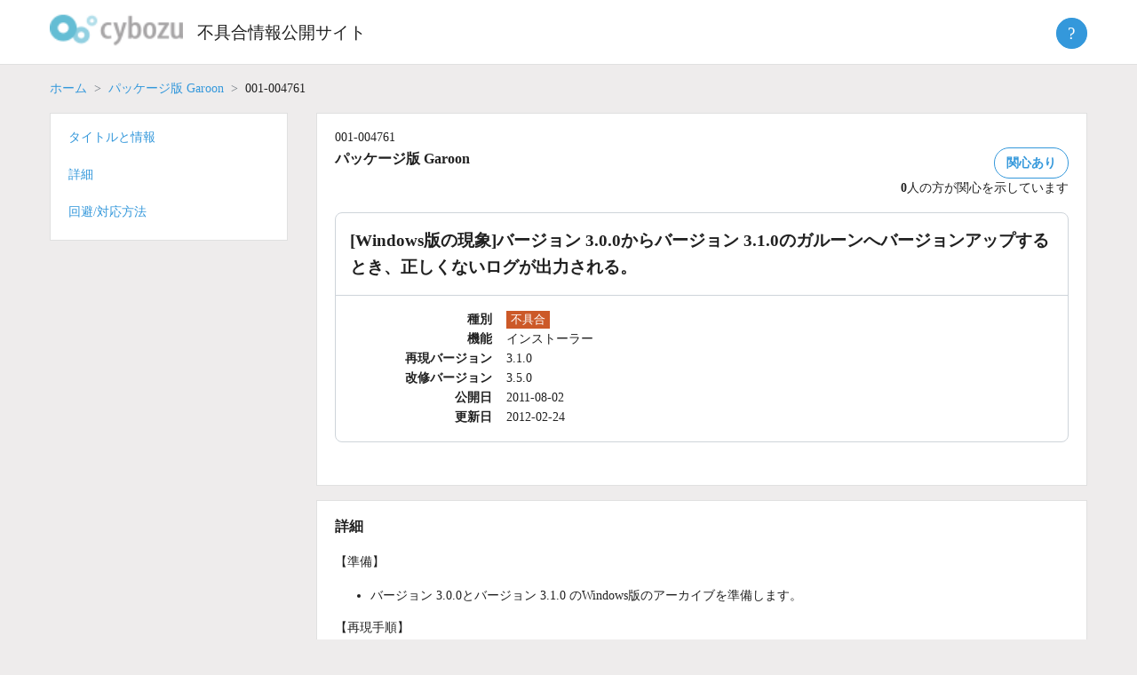

--- FILE ---
content_type: text/html; charset=UTF-8
request_url: https://kb.cybozu.support/article/29972/
body_size: 7985
content:
<!doctype html>
<html lang="ja">
<head>
	<meta charset="UTF-8">
	<meta http-equiv="X-UA-Compatible" content="IE=edge">
	<!--
	<meta name="viewport" content="width=device-width, initial-scale=1">
    -->
   <meta name="viewport" content="width=device-width, initial-scale=1">	
	<link rel="profile" href="http://gmpg.org/xfn/11">

	<title>不具合情報公開サイト</title>
<meta name='robots' content='max-image-preview:large' />
	<style>img:is([sizes="auto" i], [sizes^="auto," i]) { contain-intrinsic-size: 3000px 1500px }</style>
	<script type="text/javascript">
/* <![CDATA[ */
window._wpemojiSettings = {"baseUrl":"https:\/\/s.w.org\/images\/core\/emoji\/16.0.1\/72x72\/","ext":".png","svgUrl":"https:\/\/s.w.org\/images\/core\/emoji\/16.0.1\/svg\/","svgExt":".svg","source":{"concatemoji":"https:\/\/kb.cybozu.support\/wp-includes\/js\/wp-emoji-release.min.js?ver=6.8.3"}};
/*! This file is auto-generated */
!function(s,n){var o,i,e;function c(e){try{var t={supportTests:e,timestamp:(new Date).valueOf()};sessionStorage.setItem(o,JSON.stringify(t))}catch(e){}}function p(e,t,n){e.clearRect(0,0,e.canvas.width,e.canvas.height),e.fillText(t,0,0);var t=new Uint32Array(e.getImageData(0,0,e.canvas.width,e.canvas.height).data),a=(e.clearRect(0,0,e.canvas.width,e.canvas.height),e.fillText(n,0,0),new Uint32Array(e.getImageData(0,0,e.canvas.width,e.canvas.height).data));return t.every(function(e,t){return e===a[t]})}function u(e,t){e.clearRect(0,0,e.canvas.width,e.canvas.height),e.fillText(t,0,0);for(var n=e.getImageData(16,16,1,1),a=0;a<n.data.length;a++)if(0!==n.data[a])return!1;return!0}function f(e,t,n,a){switch(t){case"flag":return n(e,"\ud83c\udff3\ufe0f\u200d\u26a7\ufe0f","\ud83c\udff3\ufe0f\u200b\u26a7\ufe0f")?!1:!n(e,"\ud83c\udde8\ud83c\uddf6","\ud83c\udde8\u200b\ud83c\uddf6")&&!n(e,"\ud83c\udff4\udb40\udc67\udb40\udc62\udb40\udc65\udb40\udc6e\udb40\udc67\udb40\udc7f","\ud83c\udff4\u200b\udb40\udc67\u200b\udb40\udc62\u200b\udb40\udc65\u200b\udb40\udc6e\u200b\udb40\udc67\u200b\udb40\udc7f");case"emoji":return!a(e,"\ud83e\udedf")}return!1}function g(e,t,n,a){var r="undefined"!=typeof WorkerGlobalScope&&self instanceof WorkerGlobalScope?new OffscreenCanvas(300,150):s.createElement("canvas"),o=r.getContext("2d",{willReadFrequently:!0}),i=(o.textBaseline="top",o.font="600 32px Arial",{});return e.forEach(function(e){i[e]=t(o,e,n,a)}),i}function t(e){var t=s.createElement("script");t.src=e,t.defer=!0,s.head.appendChild(t)}"undefined"!=typeof Promise&&(o="wpEmojiSettingsSupports",i=["flag","emoji"],n.supports={everything:!0,everythingExceptFlag:!0},e=new Promise(function(e){s.addEventListener("DOMContentLoaded",e,{once:!0})}),new Promise(function(t){var n=function(){try{var e=JSON.parse(sessionStorage.getItem(o));if("object"==typeof e&&"number"==typeof e.timestamp&&(new Date).valueOf()<e.timestamp+604800&&"object"==typeof e.supportTests)return e.supportTests}catch(e){}return null}();if(!n){if("undefined"!=typeof Worker&&"undefined"!=typeof OffscreenCanvas&&"undefined"!=typeof URL&&URL.createObjectURL&&"undefined"!=typeof Blob)try{var e="postMessage("+g.toString()+"("+[JSON.stringify(i),f.toString(),p.toString(),u.toString()].join(",")+"));",a=new Blob([e],{type:"text/javascript"}),r=new Worker(URL.createObjectURL(a),{name:"wpTestEmojiSupports"});return void(r.onmessage=function(e){c(n=e.data),r.terminate(),t(n)})}catch(e){}c(n=g(i,f,p,u))}t(n)}).then(function(e){for(var t in e)n.supports[t]=e[t],n.supports.everything=n.supports.everything&&n.supports[t],"flag"!==t&&(n.supports.everythingExceptFlag=n.supports.everythingExceptFlag&&n.supports[t]);n.supports.everythingExceptFlag=n.supports.everythingExceptFlag&&!n.supports.flag,n.DOMReady=!1,n.readyCallback=function(){n.DOMReady=!0}}).then(function(){return e}).then(function(){var e;n.supports.everything||(n.readyCallback(),(e=n.source||{}).concatemoji?t(e.concatemoji):e.wpemoji&&e.twemoji&&(t(e.twemoji),t(e.wpemoji)))}))}((window,document),window._wpemojiSettings);
/* ]]> */
</script>
<style id='wp-emoji-styles-inline-css' type='text/css'>

	img.wp-smiley, img.emoji {
		display: inline !important;
		border: none !important;
		box-shadow: none !important;
		height: 1em !important;
		width: 1em !important;
		margin: 0 0.07em !important;
		vertical-align: -0.1em !important;
		background: none !important;
		padding: 0 !important;
	}
</style>
<link rel='stylesheet' id='kb2-style-css' href='https://kb.cybozu.support/wp-content/themes/kb/style.css?ver=1762298768' type='text/css' media='all' />
<script type="text/javascript" src="https://kb.cybozu.support/wp-includes/js/jquery/jquery.min.js?ver=3.7.1" id="jquery-core-js"></script>
<script type="text/javascript" src="https://kb.cybozu.support/wp-includes/js/jquery/jquery-migrate.min.js?ver=3.4.1" id="jquery-migrate-js"></script>
<script type="text/javascript" src="https://kb.cybozu.support/wp-content/themes/kb/lib/jquery-3.5.1.min.js" id="myjquery-3.5.1-js"></script>
<link rel="https://api.w.org/" href="https://kb.cybozu.support/wp-json/" /><link rel="alternate" title="JSON" type="application/json" href="https://kb.cybozu.support/wp-json/wp/v2/posts/29972" /><link rel="canonical" href="https://kb.cybozu.support/article/29972/" />
<link rel='shortlink' href='https://kb.cybozu.support/?p=29972' />
<link rel="alternate" title="oEmbed (JSON)" type="application/json+oembed" href="https://kb.cybozu.support/wp-json/oembed/1.0/embed?url=https%3A%2F%2Fkb.cybozu.support%2Farticle%2F29972%2F" />
<link rel="alternate" title="oEmbed (XML)" type="text/xml+oembed" href="https://kb.cybozu.support/wp-json/oembed/1.0/embed?url=https%3A%2F%2Fkb.cybozu.support%2Farticle%2F29972%2F&#038;format=xml" />
<link rel="pingback" href="https://kb.cybozu.support/xmlrpc.php"><style type="text/css">.recentcomments a{display:inline !important;padding:0 !important;margin:0 !important;}</style>	<link rel="icon" href="https://kb.cybozu.support/wp-content/themes/kb/img/favicon.ico" />	
    
<!-- Google tag (gtag.js) -->
<script async src="https://www.googletagmanager.com/gtag/js?id=G-N0Y6JH9QPB"></script>
<script>
  window.dataLayer = window.dataLayer || [];
  function gtag(){dataLayer.push(arguments);}
  gtag('js', new Date());
  gtag('config', 'G-N0Y6JH9QPB');
</script>
<!-- End Google tag (gtag.js) -->

<!-- Google Tag Manager -->
<script>(function(w,d,s,l,i){w[l]=w[l]||[];w[l].push({'gtm.start':
new Date().getTime(),event:'gtm.js'});var f=d.getElementsByTagName(s)[0],
j=d.createElement(s),dl=l!='dataLayer'?'&l='+l:'';j.async=true;j.src=
'https://www.googletagmanager.com/gtm.js?id='+i+dl;f.parentNode.insertBefore(j,f);
})(window,document,'script','dataLayer','GTM-5N49D3');</script>
<!-- End Google Tag Manager -->	
</head>

<body class="wp-singular post-template-default single single-post postid-29972 single-format-standard wp-custom-logo wp-theme-kb">
<div id="page" class="site">
	<a class="skip-link screen-reader-text" href="#content">Skip to content</a>

  <header class="header">
    <div class="container">
      <h1 class="logo">
			<a href="https://kb.cybozu.support/" class="custom-logo-link" rel="home"><img width="104" height="37" src="https://kb.cybozu.support/wp-content/uploads/kb_logo.png" class="custom-logo" alt="不具合情報公開サイト" decoding="async" /></a>		</h1>
		<h1 class="home">
		  <a href="https://kb.cybozu.support/" rel="home">不具合情報公開サイト</a>
		</h1>
	   <div class="header_right">
	   </div>
       <div class="about">
	     <button class="btn btn-primary help-icon">?</button>
         <ul class="abouttext aboutmenu">
			 <li><a href="/about">不具合情報公開サイトとは</a></li>
          <li><a href="https://form.kintoneapp.com/public/form/show/2533758c55693a8b81eabca18b4ae7560e09fa52017a59ec2716552ca395299f#/" target="_blank" class="blank">不具合情報公開サイトの改善に協力する</a></li>
           <li><hr></li>
          <li><a href="https://cypn.cybozu.com/k/416/" target="_blank" class="blank">不具合情報公開サイト パートナー専用記事</a></li>
         </ul>
	    </div>		
    </div>
  </header>

		<main>

		
<div class="page">
  <article id="post-29972" class="post-29972 post type-post status-publish format-standard hentry category-garoon tag-3-1-0">
	  <div class="container">
	    <div>
		    			  <nav aria-label="パンくずリスト">
			    <ol class="breadcrumb">
				  	<li class="breadcrumb-item"><a href="/">ホーム</a></li>
				  	<li class="breadcrumb-item"><a href="/?category_name=garoon">パッケージ版 Garoon</a></li>
					  <li class="breadcrumb-item active">001-004761</li>
				  </ol>
			  </nav>
		  </div>
  		<div class="row flex-md-row-reverse" style="flex-wrap: nowrap">
			<main class="search">
			  <div class="row align-items-start">
			    <div id="title" class="mb-2">
				    <section class="white-box">
                  <div class="bugno">001-004761</div>
  					  <div class="meta">
				  	    <div>
                  <h2 class="product_name">パッケージ版 Garoon</h2>
                </div>
						    <div class="issue">
							    <div>
							      <span id="issue_affect" class="btn btn-secondary ">関心あり</span>
							    </div>
		  					  <div id="issue_affect_number" class="">
	  						    <span id="issue_affect_number_value">0</span>人の方が関心を示しています
	  						  </div>
	  						  <script>
	  							  const ua = navigator.userAgent;
	  						    if(ua.indexOf('Trident') !== -1) {
	  							    console.log('ie11');
	  								  var promisejs = document.createElement('script');
	  							    promisejs.src = 'https://cdnjs.cloudflare.com/ajax/libs/es6-promise/3.3.1/es6-promise.min.js';
	  							    document.body.appendChild(promisejs);	
	  							    var fetchjs = document.createElement('script');
	  							    fetchjs.src = 'https://cdnjs.cloudflare.com/ajax/libs/fetch/2.0.4/fetch.min.js';
	  							    document.body.appendChild(fetchjs);	
		  					    }
			  				  </script>
				  			  <script>
	  						    let url = '/wp-admin/admin-ajax.php?_wpnonce=c79dba7c89';
	  						    let issue = 29972;
	  							  document.getElementById('issue_affect').addEventListener('click', function(event) {
	  								  let fd = new FormData();
	  								  fd.append('action', 'issue_affect');
	  								  fd.append('issue', issue);
	  							  	fetch(
	  								  	url,
	  								  	{
	  									  	method: 'POST', 
	  									  	cache: 'no-cache',
	  									  	credentials: 'include',
	  									  	mode: "same-origin",
	  									  	body: fd
	  									  }
	  								  )
	  								  .then(function(response) {
	  								  	if(response.ok) {
	  							  			return response.json();
	  							  		} else {
	  							  			throw new Error();
	  							  		}
	  							  	})
		  							  .then(function(data) {
	  									  let elem = document.getElementById('issue_affect');
	  								  	if (data['enable'] == false) {
	  							  			elem.classList.add('btn-issue-disable');
	  							  		} else {
	  							  			elem.classList.remove('btn-issue-disable');
	  							  		}
	  							  		document.getElementById('issue_affect_number_value').innerHTML = data['number'];
	  							  	})
	  							  	.catch(function(error) { console.log(error); });
		  						  });
	  						  </script>
                </div>
			  		  </div>
			  		  <div class="box">
		  				  <h2 class="title">[Windows版の現象]バージョン 3.0.0からバージョン 3.1.0のガルーンへバージョンアップするとき、正しくないログが出力される。</h2>
		  			  	<dl class="dl-horizontal">
		  				  	<dt>種別</dt>
		  		  						  					<dd class="type"><span class="type-bug">不具合</span></dd>
		  					  <dt>機能</dt>
		  						<dd class="function">
		  						<ul class="functions"><li style="display: inline-block;margin-right:1.0rem;">インストーラー</li></ul>		  						</dd>
	  						  <dt>再現バージョン</dt>
	  							<dd class="reproduce-versions">
	  							<ul class="versions"><li style="display: inline-block;margin-right:1.0rem;">3.1.0</li></ul>		  						</dd>
		  					  <dt>改修バージョン</dt>
		  						<dd class="fixed-version">3.5.0</dd>
		  				  				  				  <dt>公開日</dt>
			  					<dd class="release-date">2011-08-02</dd>
			  				  <dt>更新日</dt>
			  					<dd class="update-date">2012-02-24</dd>
			  			  </dl>
			  		  </div>
			      </section>
					</div>
		  			  						    		  			  				    <div id="detail" class="mb-2">
            <section class="white-box">
				      <h3>詳細</h3>
		      		<p>【準備】</p>
<ul><li>バージョン 3.0.0とバージョン 3.1.0 のWindows版のアーカイブを準備します。</li></ul>
<p>【再現手順】</p>
<ol><li>バージョン 3.0.0のガルーンをインストールします。<br /><br /></li><li>バージョン 3.1.0のガルーンのインストーラーを実行し、手順1のガルーンをバージョンアップします。<br /><br /></li><li>_cb_installer.logを確認します。<br /><br />補足&#xff1a;<br />Windows版のインストールログは次のいずれかの場所に保存されます。<br />C:\WINDOWS\SysWow64\_cb_installer.log<br />C:\WINDOWS\system32\_cb_installer.log<span style="text-decoration:underline"><br /><br /><br /></span></li></ol>
<p>→現象発生&#xff1a;<br /> 次のログが出力されます。</p>
<p> -----------------------</p>
<p> [ERROR] update_after script end.</p>
<p> -----------------------</p>
<p> </p>
<p> 補足&#xff1a;</p>
<ul><li>バージョンアップは正常に完了しています。</li><li>エラーが発生している場合は、次のログが出力されます。<br />--------------------<br />[ERROR] update_after script failed &#61; (エラーコード)<br />--------------------<br /><br /></li></ul>
<p>→正しい結果&#xff1a;</p>
<p> 次のログが出力されます。</p>
<p> -----------------------</p>
<p> [INFO] update_after script end.</p>
<p> -----------------------</p>				    </section>
			    </div>
			    <div id="workaround" class="mb-2">
            <section class="white-box">
				      <h3>回避/対応方法</h3>
				      <p style="font-size:13px;line-height:16px;text-align:left;padding:0px;margin:0px">【回避方法】<br />次のバージョンの製品で本現象を改修しています。</p>
<ul style="padding-top:0px;padding-right:0px;padding-bottom:0px;padding-left:2em;font-size:13px;line-height:16px;text-align:left;margin:0px"><li style="list-style-type:disc;padding:0px;margin:0px">バージョン 3.5.0 のガルーン</li></ul>				    </section>
		    	</div>
			    <div id="related" class="mb-2">
				    <section class="white-box">
					    <h3>関連記事</h3>
				      				    </section>
          </div>
			    			    <div class="mb-2">
				    <section class="white-box">
					    <div id="feedback_asking" class="feedback">
						    <span>この記事は役に立ちましたか？</span>
							  <a id="feedback-yes" name="feedback" href="javascript:void(0)" class="btn btn-secondary">はい</a>
							  <a id="feedback-no" name="feedback" href="javascript:void(0)" class="btn btn-secondary">いいえ</a>
					    </div>
					    <div id="comment_form_wrapper" style="display: none;">
				  		  <script>
				  		  {
				  		  	let elems = document.getElementsByName('feedback');
				  		  	for (let i = 0; i < elems.length; i++) {
				  		  		elems[i].addEventListener('click', function(event) {
				  		  			document.getElementById("feedback_asking").style.display="none";
				  		  			document.getElementById("comment_form_wrapper").style.display="block";
				  		  		});
				  		  	}
				  		  }
					  	  </script>
						    
<div id="comments" class="comments-area">

		<div id="respond" class="comment-respond">
		<h3 id="reply-title" class="comment-reply-title"> <small><a rel="nofollow" id="cancel-comment-reply-link" href="/article/29972/#respond" style="display:none;">Cancel Reply</a></small></h3><form action="https://kb.cybozu.support/wp-comments-post.php" method="post" id="commentform" class="comment-form"><p id="notes_before_elements"></p><p class="comment-form-comment"></label><textarea id="comment" name="comment" cols="45" rows="8" maxlength="1024" aria-required="true" placeholder=""></textarea></p><p class="comment notice">ご注意:</p><p class="comment notice">※ お寄せいただいた記事に関するご意見は、本記事の改善を目的として利用します。</p><p class="comment notice">※ お寄せいただいた記事に関するご意見への回答は行っておりません。</p><p class="comment notice">※ 個人情報、秘密保持義務のある情報、個別の通信内容等の提供はご遠慮ください。</p><p class="comment notice">※ 英数文字、記号のみのコメントは送信できません。</p><br><p class="comment notice">以上の点を、あらかじめご了承くださいませ。</p><br><p id="comment_answer" style="display:none"></p>
<input type="hidden" id="spam_time_check" name="spam_time_check" value=""><input type="text" id="spam_text_check" name="spam_text_check" value="" style="display:none"><p class="form-submit"><button id="comment-submit" class="submit btn btn-primary">送信</button> <input type='hidden' name='comment_post_ID' value='29972' id='comment_post_ID' />
<input type='hidden' name='comment_parent' id='comment_parent' value='0' />
</p><input type="hidden" id="_wpnonce" name="_wpnonce" value="3f79496a31" /><input type="hidden" name="_wp_http_referer" value="/article/29972/" /></form>	</div><!-- #respond -->
		<script>
		{
			document.getElementById('comment-submit').addEventListener('click', function(event) {
				event.preventDefault();
				/*
				let len = document.getElementById('comment').value.length;
				if (len <= 0) {
					document.getElementById('comment-error').innerHTML = 'コメントを入力してください。';
					return;
				} else if (len > 1024) {
				}
				*/
				//document.getElementById('commentform').submit();
				let f = document.getElementById('commentform');
				let answer = document.getElementById("comment_answer").innerText;
				let comment = document.getElementById('comment').value;
				document.getElementById('comment').value = answer + comment;
				f.submit();
				document.getElementById('comment').value = comment;				
			});

		}
		{
			let elems = document.getElementsByName('feedback');
			for (let i = 0; i < elems.length; i++) {
				elems[i].addEventListener('click', function(event) {
					let label = document.getElementById('reply-title');
					label.innerText = "この記事をご活用いただき、ありがとうございます。";
					let value = "";
					let answer = "";
					if (event.target.id == 'feedback-yes') {
						value = "この記事をよりよくするためのご意見をお寄せください。";
						answer = 'はい:\n';
					} else if (event.target.id == 'feedback-no') {
						value = "この記事をどのように改善すればよいか、ご意見をお寄せください。";
						answer = 'いいえ:\n';
					} else {
						value = "";
					}
					//label.innerText = value;
					if (document.getElementById("notes_before_elements") != null) {
						document.getElementById("notes_before_elements").innerText = value;
					}
					if (document.getElementById("comment_answer") != null) {
						document.getElementById("comment_answer").innerText = answer;
					}
				});
			}
		}
	</script>

</div><!-- #comments -->
					    </div>
					    <div id="comments-response"></div>
					    <script>
					    			        </script>
				    </section>
			    </div>
				</div>
				</main>
			   <aside class="sidebar">
				<nav style="flex: 18.5rem 0 0;">
					<div class="white-box sub-nav nav">
						<ul>
						  <li><a href="#title">タイトルと情報</a></li>
		  			  		
							<li><a href="#detail">詳細</a></li>
							<li><a href="#workaround">回避/対応方法</a></li>
						</ul>
					</div>
				</nav>
				</aside>
      </div>
	  </div>
  </article><!-- #post-29972 -->
</div>

		</main><!-- #main -->


</div><!-- #page -->

<footer class="footer">
  <div class="container">
    <div class="foot-nav">
		  <div class="col-foot">
        <ul>
          <li><a href="/about" class="">不具合情報公開サイトとは</a></li>			
          <li><a href="/tos" class="">利用規約</a></li>
          <li><a href="/update" class="">更新履歴</a></li>
          <li></li>
        </ul>
      </div>
      <div class="col-foot">
        <ul>
          <li><a href="http://cybozu.co.jp/company/copyright/trade_mark.html" target="_blank" class="blank">商標著作権表示</a></li>
          <li><a href="http://cybozu.co.jp/company/copyright/privacy_policy.html" target="_blank" class="blank">個人情報保護方針</a></li>
          <li></li>
        </ul>
      </div>
      <div class="col-foot">
        <ul>
          <li><a href="https://cs.cybozu.co.jp/trouble/" title="障害情報" target="_blank" class="blank">障害情報</a></li>
          <li><a href="https://www.cybozu.com/jp/service/restrictions.html" title="制限事項" target="_blank" class="blank">制限事項</a></li>
          <li></li>
        </ul>
      </div>
      <div class="col-foot">
        <ul>
          <li><a href="http://cybozu.co.jp/inquiry/" title="お問い合わせ" target="_blank" class="blank">お問い合わせ</a></li>
          <li><a href="https://cypn.cybozu.com/k/416/" target="_blank" class="blank">不具合情報公開サイト パートナー専用記事</a></li>
          <li><a href="https://form.kintoneapp.com/public/form/show/2533758c55693a8b81eabca18b4ae7560e09fa52017a59ec2716552ca395299f#/" target="_blank" class="blank">不具合情報公開サイトの改善に協力する</a></li>
        </ul>
      </div>
    </div>
    <div class="copyright">Copyright&copy; <a href="http://cybozu.co.jp/" target="_blank">Cybozu, Inc.</a> All rights reserved.</div>
		<button class="pagetop"><span>上へ戻る</span></button>
  </div>
</footer>

<script>
	const pagetop_btn = document.querySelector(".pagetop");
	pagetop_btn.addEventListener("click", scroll_top);
	function scroll_top() {
		window.scroll({ top: 0, behavior: "smooth" });
	}
	window.addEventListener("scroll", scroll_event);
	function scroll_event() {
		if (window.pageYOffset > 100) {
			pagetop_btn.style.opacity = "1";
		} else if (window.pageYOffset < 100) {
			pagetop_btn.style.opacity = "0";
		}
	}
</script>

<script type="speculationrules">
{"prefetch":[{"source":"document","where":{"and":[{"href_matches":"\/*"},{"not":{"href_matches":["\/wp-*.php","\/wp-admin\/*","\/wp-content\/uploads\/*","\/wp-content\/*","\/wp-content\/plugins\/*","\/wp-content\/themes\/kb\/*","\/*\\?(.+)"]}},{"not":{"selector_matches":"a[rel~=\"nofollow\"]"}},{"not":{"selector_matches":".no-prefetch, .no-prefetch a"}}]},"eagerness":"conservative"}]}
</script>
<script async defer>document.getElementById("spam_time_check").value = "";let elems = document.getElementsByName("feedback");for (let i = 0; i < elems.length; i++) {elems[i].addEventListener("click", function(event) {let spam = function() {document.getElementById("spam_time_check").value = "time_passed";};setTimeout(spam, 5000);});}</script><script type="text/javascript" src="https://kb.cybozu.support/wp-content/plugins/nginx-champuru/js/js.cookie.js?ver=2.2.0" id="js.cookie-js"></script>
<script type="text/javascript" src="https://kb.cybozu.support/wp-content/themes/kb/js/navigation.js?ver=20151215" id="kb2-navigation-js"></script>
<script type="text/javascript" src="https://kb.cybozu.support/wp-content/themes/kb/js/skip-link-focus-fix.js?ver=20151215" id="kb2-skip-link-focus-fix-js"></script>
<script type="text/javascript" src="https://kb.cybozu.support/wp-includes/js/comment-reply.min.js?ver=6.8.3" id="comment-reply-js" async="async" data-wp-strategy="async"></script>

<script type="text/javascript">
(function($){
    $("#author").val(Cookies.get("comment_author_b5833adbfa8dfb0928b4b6a6a88aea7d"));
    $("#email").val(Cookies.get("comment_author_email_b5833adbfa8dfb0928b4b6a6a88aea7d"));
    $("#url").val(Cookies.get("comment_author_url_b5833adbfa8dfb0928b4b6a6a88aea7d"));
})(jQuery);
</script>


</body>
</html>
